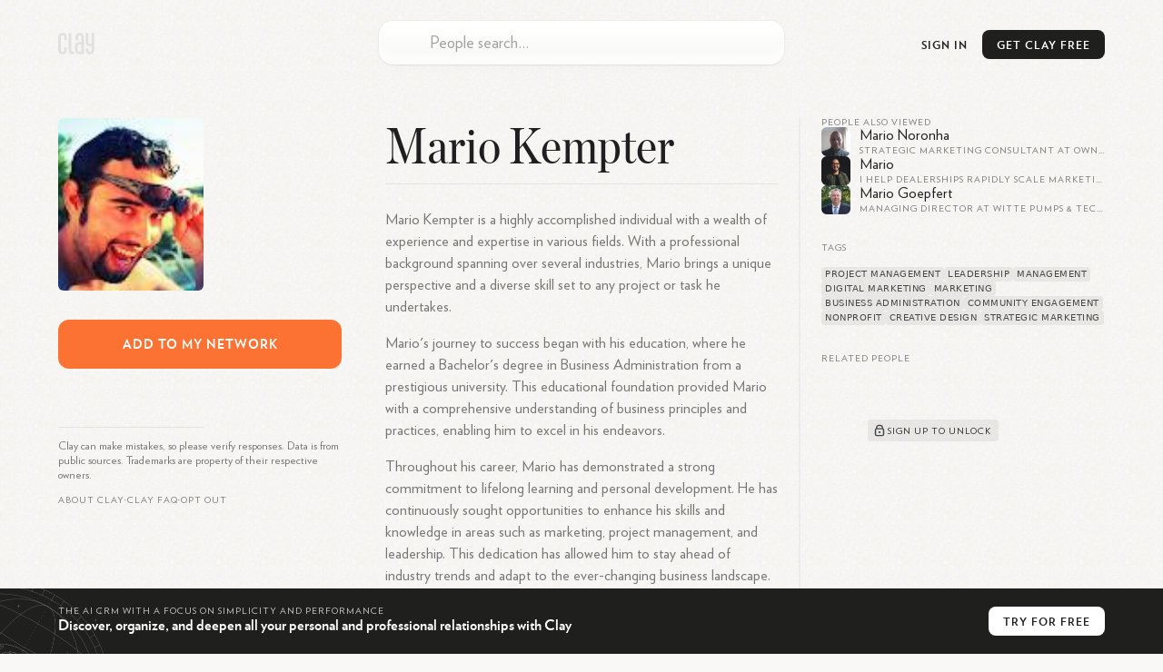

--- FILE ---
content_type: text/html; charset=utf-8
request_url: https://clay.earth/profile/mario-kempter
body_size: 12124
content:
<!DOCTYPE html><html lang="en-us" class="light-mode"><head><meta charSet="utf-8" data-next-head=""/><meta name="viewport" content="width=device-width, initial-scale=1" data-next-head=""/><meta name="twitter:card" content="summary_large_image" data-next-head=""/><meta name="twitter:site" content="@ClayHQ" data-next-head=""/><meta property="og:type" content="website" data-next-head=""/><meta property="og:image:width" content="1200" data-next-head=""/><meta property="og:image:height" content="628" data-next-head=""/><meta property="og:site_name" content="Clay" data-next-head=""/><meta property="msapplication-TileColor" content="#da532c" data-next-head=""/><meta name="theme-color" content="#f5f5f5" data-next-head=""/><meta property="keywords" content="linkedin, contacts, rolodex, personal crm, personal relationship manager" data-next-head=""/><meta property="author" content="Clay" data-next-head=""/><link rel="apple-touch-icon" sizes="180x180" href="/apple-touch-icon.png" data-next-head=""/><link rel="icon" type="image/png" sizes="32x32" href="/favicon-32x32.png" data-next-head=""/><link rel="icon" type="image/png" sizes="16x16" href="/favicon-16x16.png" data-next-head=""/><link rel="mask-icon" href="/safari-pinned-tab.svg" data-next-head=""/><link rel="manifest" href="/site.webmanifest" data-next-head=""/><title data-next-head="">Mario Kempter</title><meta name="robots" content="index,follow" data-next-head=""/><meta name="description" content="Mario Kempter is a highly accomplished individual with a wealth of experience and expertise in various fields. With a professional background s..." data-next-head=""/><meta property="og:title" content="Mario Kempter" data-next-head=""/><meta property="og:description" content="Mario Kempter is a highly accomplished individual with a wealth of experience and expertise in various fields. With a professional background s..." data-next-head=""/><meta property="og:url" content="https://clay.earth/profile/mario-kempter" data-next-head=""/><meta property="og:image" content="https://ondemand.bannerbear.com/simpleurl/1YyaWpo8z1PBjqDKgM/image/title/text/Mario%20Kempter/subtitle/text/null/photo/image_url/https://assets.clay.earth/api/images/avatars/active/NzAzNjkwODMtNDA3MjUxNjk5" data-next-head=""/><link rel="canonical" href="https://clay.earth/profile/mario-kempter" data-next-head=""/><script>
      window.dataLayer = window.dataLayer || [];
      function gtag(){dataLayer.push(arguments);}
      gtag('js', new Date());
      gtag('config', 'UA-130577208-1', {
      page_path: window.location.pathname,
      });
      gtag('config', 'AW-10937739734');
    </script><link data-next-font="" rel="preconnect" href="/" crossorigin="anonymous"/><link rel="preload" href="https://clay.earth/_next/static/css/882b063cfefa1f66.css" as="style"/><link rel="stylesheet" href="https://clay.earth/_next/static/css/882b063cfefa1f66.css" data-n-g=""/><link rel="preload" href="https://clay.earth/_next/static/css/f13ca1f37c1a6f7b.css" as="style"/><link rel="stylesheet" href="https://clay.earth/_next/static/css/f13ca1f37c1a6f7b.css" data-n-p=""/><link rel="preload" href="https://clay.earth/_next/static/css/7ca66a52cd6cc94d.css" as="style"/><link rel="stylesheet" href="https://clay.earth/_next/static/css/7ca66a52cd6cc94d.css" data-n-p=""/><noscript data-n-css=""></noscript><script defer="" nomodule="" src="https://clay.earth/_next/static/chunks/polyfills-42372ed130431b0a.js"></script><script src="https://clay.earth/_next/static/chunks/webpack-8b5b563a724e85ff.js" defer=""></script><script src="https://clay.earth/_next/static/chunks/framework-2f3de63929c73f88.js" defer=""></script><script src="https://clay.earth/_next/static/chunks/main-f4415e71eda22c29.js" defer=""></script><script src="https://clay.earth/_next/static/chunks/pages/_app-8d4d45ec55e38d43.js" defer=""></script><script src="https://clay.earth/_next/static/chunks/86f38aeb-ffeaacc97f5ed1dd.js" defer=""></script><script src="https://clay.earth/_next/static/chunks/3596-047aab4711b98de2.js" defer=""></script><script src="https://clay.earth/_next/static/chunks/9587-09287b89c35b0968.js" defer=""></script><script src="https://clay.earth/_next/static/chunks/9648-31af8d69ce1856a0.js" defer=""></script><script src="https://clay.earth/_next/static/chunks/7541-1dd42e552c1cfd66.js" defer=""></script><script src="https://clay.earth/_next/static/chunks/262-fce3f7179d44088a.js" defer=""></script><script src="https://clay.earth/_next/static/chunks/3666-f88d0231eba02d37.js" defer=""></script><script src="https://clay.earth/_next/static/chunks/2693-4751ff436cf2ac31.js" defer=""></script><script src="https://clay.earth/_next/static/chunks/4288-adf83dd785023560.js" defer=""></script><script src="https://clay.earth/_next/static/chunks/2571-dcd7ff0e33548963.js" defer=""></script><script src="https://clay.earth/_next/static/chunks/pages/profile/%5Bslug%5D-f510540ddd9616ce.js" defer=""></script><script src="https://clay.earth/_next/static/t1ps5LjpklHbL36wourTQ/_buildManifest.js" defer=""></script><script src="https://clay.earth/_next/static/t1ps5LjpklHbL36wourTQ/_ssgManifest.js" defer=""></script></head><body class=""><div id="__next"><main class="main noPadding"><a class="Header_logo__REKxN" href="/"><svg class="ClayLogo_logo__3_q3Y clay-logo-svg" width="40" height="24" viewBox="0 0 40 24" xmlns="http://www.w3.org/2000/svg"><path d="M36.811.354V12.26H35.09c-1.84 0-1.949-1.378-1.949-2.286V.354h-2.944v9.025c0 2.959.79 5.417 4.893 5.417h1.721v3.994c0 1.088-.359 2.536-1.722 2.536-1.561 0-1.725-1.448-1.725-2.536v-1.584h-2.912s-.003.3 0 .471c.034 2.615.449 6.185 4.638 6.185 4.083 0 4.664-3.555 4.664-6.185V.354h-2.943zM25.432 21.088H23.71c-2.13 0-2.229-1.21-2.229-2.598v-3.156c0-1.255.214-2.285 2.229-2.285h1.722v8.039zM23.71.156c-4.318 0-4.637 3.422-4.637 6.053V8.22h2.912V5.104c0-1.096.344-2.411 1.725-2.411 1.32 0 1.722 1.315 1.722 2.411v5.408H23.71c-3.624 0-5.172 1.457-5.172 5.417v2.122c0 3.3 1.227 5.573 5.172 5.573h4.665V6.209c0-2.63-.705-6.053-4.665-6.053zM14.565 18.79V.376h-2.943V18.79c0 1.753.744 4.834 4.697 4.834h1.384v-2.537H16.35c-.961 0-1.785-.261-1.785-2.297M6.686 8.22V5.104c0-1.096-.227-2.411-1.832-2.411-1.472 0-1.831 1.315-1.831 2.411V18.79c0 1.458.443 2.536 1.829 2.536 1.475 0 1.803-1.016 1.803-2.536v-2.834h2.943v1.721c0 2.637-.405 6.185-4.744 6.185C.22 23.862.08 20.314.08 17.677V6.21C.08 3.58.578.16 4.854.16c4.601 0 4.745 3.42 4.745 6.05v2.01H6.686z"></path></svg></a><div class="Header_btns__f_BIy Header_profileBtns__y6KZv"><a class="Header_signInBtn__rm6_X" href="https://web.clay.earth/login?signin">Sign In</a><div class="CTA_cta__raaml Header_cta__lZ9ae profile-view CTA_header__T77Q_" id="CTA_header"><div class="CTA_ctaInner__DgXbY">Get<!-- --> <!-- -->Clay<!-- --> <!-- -->Free<span> →</span></div></div><a class="Header_atlasLink__TkRiP" href="/atlas"><div class="" style="width:24px;height:24px"></div></a></div><div class="AtlasSearchBox_searchArea__WGbzK AtlasResults_searchBox__OaWSd PublicProfile_atlasSearchBox__X9FnI"><div class="AtlasSearchBox_inputContainer__IR3H0"><input type="text" role="combobox" aria-autocomplete="list" aria-expanded="false" aria-controls="suggestions" placeholder="People search…" autoComplete="off" autoCorrect="off" autoCapitalize="off" spellcheck="false" value=""/><div class="AtlasSearchBox_inputLogo__KSVqn" style="width:24px;height:24px"></div></div><div class="AtlasSearchBox_suggestionsContainer__TRvTF"><h4>Suggestions</h4><ul class="AtlasSearchBox_suggestionsList__WaJ3d" id="suggestions" role="listbox" area-label="Search suggestions"></ul></div></div><div class="PublicProfile_layout__nRWka"><div class="PublicProfile_centerColumn__AVEwX"><div class="ProfileHeader_header__dio_T"><h1 class="h2">Mario Kempter</h1><div class="ProfileHeader_sectionLinks__g6vKm"><button class="ProfileHeader_sectionLinkBtn___hd80">About</button></div></div><div class="Bio_bioSection__OYpwm"><div class="Bio_bio__QYb2y"><p>Mario Kempter is a highly accomplished individual with a wealth of experience and expertise in various fields. With a professional background spanning over several industries, Mario brings a unique perspective and a diverse skill set to any project or task he undertakes.</p>
<p>Mario&#x27;s journey to success began with his education, where he earned a Bachelor&#x27;s degree in Business Administration from a prestigious university. This educational foundation provided Mario with a comprehensive understanding of business principles and practices, enabling him to excel in his endeavors.</p>
<p>Throughout his career, Mario has demonstrated a strong commitment to lifelong learning and personal development. He has continuously sought opportunities to enhance his skills and knowledge in areas such as marketing, project management, and leadership. This dedication has allowed him to stay ahead of industry trends and adapt to the ever-changing business landscape.</p>
<p>Mario&#x27;s professional experience is extensive and varied, making him a versatile and valuable asset to any team or organization. He has held management positions in both the corporate world and the nonprofit sector, giving him a well-rounded perspective on organizational dynamics and the challenges that come with leading teams.</p>
<p>Aside from his managerial roles, Mario has also honed his expertise in marketing and communications. He has successfully developed and implemented strategic marketing campaigns, utilizing both traditional and digital marketing channels to drive brand awareness and audience engagement. Additionally, Mario has a keen eye for creative design and has demonstrated mastery in creating visually appealing and effective marketing materials.</p>
<p>Mario&#x27;s passion for community engagement has led him to actively contribute to various organizations and initiatives. He has volunteered his time and skills to support local nonprofits and has been involved in community development projects focused on education and empowerment.</p>
<p>In summary, Mario Kempter is a versatile professional with a broad range of skills and expertise. His background in business administration, combined with his experience in management, marketing, and community engagement, makes him an ideal candidate for a variety of roles. With his commitment to ongoing personal and professional development, Mario is a valuable asset to any team or project.</p></div><button class="Bio_readMore__Ox4t7"><span>Read More</span><svg width="14" height="14"><path fill="none" stroke="#1F1F1E" stroke-linecap="round" stroke-width="1.2" stroke-linejoin="round" d="M7 10.5 4.1 7.7 7 10.5l2.9-2.8M7 9.14V3.5"></path></svg></button></div></div><div class="PublicProfile_sidebar__ZLpoF PublicProfile_leftSidebar__rDIhF"><div><div class="Images_images__sOMG_ Images_singlePhoto__w567f"><div class="Images_primary__9uo6o Images_photo__f_KUV" itemscope="" itemType="https://schema.org/WebPage"><img src="https://assets.clay.earth/api/images/avatars/optimized/NzAzNjkwODMtNzk5ODk0MjMx" alt="Mario Kempter" itemProp="primaryImageOfPage"/></div></div><div class="CTA_cta__raaml PublicProfile_cta__oHOOX" id="CTA_addToNetwork"><div class="CTA_ctaInner__DgXbY PublicProfile_ctaInner__jZIMr">Add<!-- --> <!-- -->to<!-- --> <!-- -->my<!-- --> <!-- -->network</div></div></div><div class="PublicProfile_tabletOnly__TxH9a"><section class="AlsoViewed_related__r_tSR"><h3 class="PublicProfileComponents_sectionHeader__QE3ky">People also viewed</h3><a class="AlsoViewed_item__ki7ZO" href="/profile/mario-noronha"><div class="AlsoViewed_bg__xP5aM"></div><div class="Avatar_contactAvatar__xTgEK AlsoViewed_avatar___YOAl"><img src="https://assets.clay.earth/api/images/avatars/active/ODM1Mzc5NTEyLTgwMzk5ODMxMw==" alt="Mario Noronha avatar image" width="32" height="32"/></div><div class="AlsoViewed_name__DF6l7">Mario Noronha</div><div class="AlsoViewed_headline__bjp83">Strategic Marketing Consultant at Own Consulting Firm</div></a><a class="AlsoViewed_item__ki7ZO" href="/profile/mario-garcia-3899d995"><div class="AlsoViewed_bg__xP5aM"></div><div class="Avatar_contactAvatar__xTgEK AlsoViewed_avatar___YOAl"><img src="https://assets.clay.earth/api/images/avatars/active/NzI4MjM2NjgxLTk5NDk0MjM4MQ==" alt="Mario ️ avatar image" width="32" height="32"/></div><div class="AlsoViewed_name__DF6l7">Mario ️</div><div class="AlsoViewed_headline__bjp83">I Help Dealerships Rapidly Scale Marketing Results.</div></a><a class="AlsoViewed_item__ki7ZO" href="/profile/mario-goepfert"><div class="AlsoViewed_bg__xP5aM"></div><div class="Avatar_contactAvatar__xTgEK AlsoViewed_avatar___YOAl"><img src="https://assets.clay.earth/api/images/avatars/active/ODI0MDc2NDc3LTU2NDAxMjg1" alt="Mario Goepfert avatar image" width="32" height="32"/></div><div class="AlsoViewed_name__DF6l7">Mario Goepfert</div><div class="AlsoViewed_headline__bjp83">Managing Director at Witte Pumps &amp; Technology GmbH</div></a></section><section class="Tags_tags__Jdaox"><h3 class="PublicProfileComponents_sectionHeader__QE3ky">Tags</h3><div class="Tags_container__hCqz5"><a class="Tags_interest__jZ4CF" href="/directory/tags/project-management">project management</a><a class="Tags_interest__jZ4CF" href="/directory/tags/leadership">leadership</a><a class="Tags_interest__jZ4CF" href="/directory/tags/management">management</a><a class="Tags_interest__jZ4CF" href="/directory/tags/digital-marketing">digital marketing</a><a class="Tags_interest__jZ4CF" href="/directory/tags/marketing">marketing</a><a class="Tags_interest__jZ4CF" href="/directory/tags/business-administration">business administration</a><a class="Tags_interest__jZ4CF" href="/directory/tags/community-engagement">community engagement</a><a class="Tags_interest__jZ4CF" href="/directory/tags/nonprofit">nonprofit</a><a class="Tags_interest__jZ4CF" href="/directory/tags/creative-design">creative design</a><a class="Tags_interest__jZ4CF" href="/directory/tags/strategic-marketing">strategic marketing</a></div></section><section class="Mutuals_mutuals__XNwl_"><h3 class="PublicProfileComponents_sectionHeader__QE3ky Mutuals_header__ZzB4z">Related People</h3><div class="Mutuals_content__D0U9K"><div class="img Image_imgContainer__9higw Mutuals_img__xi_Sg"><span style="box-sizing:border-box;display:inline-block;overflow:hidden;width:initial;height:initial;background:none;opacity:1;border:0;margin:0;padding:0;position:relative;max-width:100%"><span style="box-sizing:border-box;display:block;width:initial;height:initial;background:none;opacity:1;border:0;margin:0;padding:0;max-width:100%"><img style="display:block;max-width:100%;width:initial;height:initial;background:none;opacity:1;border:0;margin:0;padding:0" alt="" aria-hidden="true" src="data:image/svg+xml,%3csvg%20xmlns=%27http://www.w3.org/2000/svg%27%20version=%271.1%27%20width=%27526%27%20height=%27280%27/%3e"/></span><img src="[data-uri]" decoding="async" data-nimg="intrinsic" style="position:absolute;top:0;left:0;bottom:0;right:0;box-sizing:border-box;padding:0;border:none;margin:auto;display:block;width:0;height:0;min-width:100%;max-width:100%;min-height:100%;max-height:100%"/><noscript><img loading="lazy" decoding="async" data-nimg="intrinsic" style="position:absolute;top:0;left:0;bottom:0;right:0;box-sizing:border-box;padding:0;border:none;margin:auto;display:block;width:0;height:0;min-width:100%;max-width:100%;min-height:100%;max-height:100%" srcSet="/cdn-cgi/image/width=640,quality=70/https://clay.earth//_next/static/media/mutuals.14f74707.png 1x, /cdn-cgi/image/width=1080,quality=70/https://clay.earth//_next/static/media/mutuals.14f74707.png 2x" src="/cdn-cgi/image/width=1080,quality=70/https://clay.earth//_next/static/media/mutuals.14f74707.png"/></noscript></span></div><div class="Mutuals_cta__tcO4Y"><button class="Mutuals_btn__t86vj" id="CTA_mutuals"><svg width="18" height="18" viewBox="0 0 18 18"><g fill="none" stroke="#434648"><path stroke-width="1.35" d="M12.38 6.75a3.38 3.38 0 0 0-6.76 0" stroke-linecap="round"></path><rect width="9" height="7.5" x="4.5" y="7.13" stroke-width="1.4" rx="1.5"></rect><circle cx="9" cy="10.88" r="1" fill="#434648" stroke-width="0.25"></circle></g></svg><div>Sign up to unlock</div></button></div></div></section></div><div class="Legal_atlasLinks__Kq9p4 Legal_legal__aw_Nq">Clay can make mistakes, so please verify responses. Data is from public sources. Trademarks are property of their respective owners.<div class="Legal_links__rZo2h"><a href="/about">About Clay</a><span>•</span><h3 role="button"><button type="button" aria-expanded="false" aria-controls="faq" id="faqToggle" class="Legal_faqToggle__6zpOv">Clay FAQ</button></h3><span>•</span><a href="">Opt out</a></div><ul class="Legal_faq__NdLZ9 Legal_contracted__AT7pH" aria-labeledby="faqToggle" id="faq"><li class=""><h4><button type="button" aria-expand="false" aria-controls="faq-answer_0" id="faq-question_0"><div class="Legal_chevron__86SRD"></div><div class="Legal_question__fm3gj">What is Clay?</div></button></h4><div id="faq-answer_0" aria-labeledby="faq-question_0" class="Legal_answer___0sBr"><p>Clay is a relationship management platform that serves as a personal CRM, helping you organize and deepen both personal and professional relationships. It functions as a beautiful rolodex and CRM available on iPhone, Mac, Windows, and web, built automatically to help manage your network efficiently. Unlike traditional address books, Clay centralizes all your contacts in one place while enriching them with additional context and features to help you stay thoughtful and connected.</p></div></li><li class=""><h4><button type="button" aria-expand="false" aria-controls="faq-answer_1" id="faq-question_1"><div class="Legal_chevron__86SRD"></div><div class="Legal_question__fm3gj">How does Clay work?</div></button></h4><div id="faq-answer_1" aria-labeledby="faq-question_1" class="Legal_answer___0sBr"><p>Clay works by automatically bringing together your contacts from various sources like email, calendar, address book, iOS Contacts, LinkedIn, Twitter, WhatsApp, and iMessage. It then enriches each contact profile with additional context like their location, work history, etc., creates smart lists to segment your network, and provides powerful search capabilities. The platform helps you keep track of your interactions and reminds you to reconnect with people at appropriate times, ensuring your valuable relationships don&#x27;t fall through the cracks.</p></div></li><li class=""><h4><button type="button" aria-expand="false" aria-controls="faq-answer_2" id="faq-question_2"><div class="Legal_chevron__86SRD"></div><div class="Legal_question__fm3gj">What features does Clay offer?</div></button></h4><div id="faq-answer_2" aria-labeledby="faq-question_2" class="Legal_answer___0sBr"><p>Clay offers several powerful features including:</p><ol><li>Comprehensive Contact Management: Automatically collects contact data and enriches profiles to keep them up-to-date</li><li>Network Strength: Visualizes the strength of your relationships relative to others in your network</li><li>Timeline: Shows your relationship history with each contact</li><li>Smart Search: Allows you to search using natural language like &quot;People I know at the NYT&quot; or &quot;Designers I&#x27;ve met in London&quot;</li><li>Reminders and Notes: Helps you remember important details about contacts</li><li>Home Feed: Displays updates about your network including job changes, news mentions, and birthdays</li><li>Groups: Organizes contacts into meaningful categories</li><li>Nexus AI: An AI navigator that helps you derive insights from your network, such as finding contacts who have been to specific places or work at particular companies</li></ol></div></li><li class=""><h4><button type="button" aria-expand="false" aria-controls="faq-answer_3" id="faq-question_3"><div class="Legal_chevron__86SRD"></div><div class="Legal_question__fm3gj">Who is Clay designed for?</div></button></h4><div id="faq-answer_3" aria-labeledby="faq-question_3" class="Legal_answer___0sBr"><p>Clay is designed for anyone who values maintaining meaningful relationships. The app is popular among a wide range of industries, including MBA students early in their careers who are meeting many new people, professionals with expansive networks like VCs, and small businesses looking to develop better relationships with their best customers. It’s even used by half the Fortune 500! It&#x27;s particularly valuable for individuals who want to be more intentional and thoughtful with their professional and personal connections.</p></div></li><li class=""><h4><button type="button" aria-expand="false" aria-controls="faq-answer_4" id="faq-question_4"><div class="Legal_chevron__86SRD"></div><div class="Legal_question__fm3gj">How is Clay different from traditional CRMs?</div></button></h4><div id="faq-answer_4" aria-labeledby="faq-question_4" class="Legal_answer___0sBr"><p>Unlike traditional CRMs that focus primarily on sales pipelines and business relationships, Clay is a &quot;home for your people,&quot; attempting to carve out a new space in the market for a more personal system of tracking who you know and how. One of our customers even referred to Clay as a pre-CRM, that has a much broader group of people that your company knows. Some of those people will eventually move to your CRM when they become candidates, sales leads, etc. Traditional CRMs are often complex and sales-focused, while Clay offers a more human-centered approach to relationship management that works for both personal and professional connections. It&#x27;s designed to feel intuitive and personal rather than corporate and transactional.</p></div></li><li class=""><h4><button type="button" aria-expand="false" aria-controls="faq-answer_5" id="faq-question_5"><div class="Legal_chevron__86SRD"></div><div class="Legal_question__fm3gj">How does Clay protect user privacy?</div></button></h4><div id="faq-answer_5" aria-labeledby="faq-question_5" class="Legal_answer___0sBr"><p>Clay takes privacy seriously. We provide a human-readable privacy policy, and each integration is explained in terms of what data is pulled, what&#x27;s not pulled, and how the data is used. Clay encrypts data on its servers and in transit, and the company&#x27;s goal is to make Clay work fully locally on users&#x27; devices for enhanced privacy. Clay is also SOC 2 Type 2 certified.</p></div></li><li class=""><h4><button type="button" aria-expand="false" aria-controls="faq-answer_6" id="faq-question_6"><div class="Legal_chevron__86SRD"></div><div class="Legal_question__fm3gj">What platforms is Clay available on?</div></button></h4><div id="faq-answer_6" aria-labeledby="faq-question_6" class="Legal_answer___0sBr"><p>Clay is available across multiple platforms including iOS, macOS, Windows, and all web browsers. Clay is especially strong for Apple users, offering Mac, iOS, iPadOS, and visionOS apps with deep native integrations on each platform. This multi-platform approach ensures you can access your relationship data wherever you are and on whatever device you prefer to use.</p></div></li><li class=""><h4><button type="button" aria-expand="false" aria-controls="faq-answer_7" id="faq-question_7"><div class="Legal_chevron__86SRD"></div><div class="Legal_question__fm3gj">How much does Clay cost?</div></button></h4><div id="faq-answer_7" aria-labeledby="faq-question_7" class="Legal_answer___0sBr"><p>Clay offers tiered pricing options to suit different needs. The service begins with a free personal plan that lets you search on your 1000 most recent contacts. Clay offers a Pro Plan ($10 when billed annually) with unlimited contacts. Clay for Teams starts at $49/month/seat. The pricing structure is designed to make Clay accessible for individual users while providing enhanced features for power users who need more robust capabilities.</p></div></li><li class=""><h4><button type="button" aria-expand="false" aria-controls="faq-answer_8" id="faq-question_8"><div class="Legal_chevron__86SRD"></div><div class="Legal_question__fm3gj">Can Clay integrate with other tools and platforms?</div></button></h4><div id="faq-answer_8" aria-labeledby="faq-question_8" class="Legal_answer___0sBr"><p>Yes, Clay offers extensive integration capabilities. Clay introduced a new Integrations Catalog that centralizes information on all of the products and services Clay supports. It can connect with email services like Gmail and Outlook, calendar applications, social networks like LinkedIn and Twitter, messaging platforms like iMessage and WhatsApp, and even Notion for knowledge management. Clay also supports Zapier and Make, allowing you to create custom integrations with thousands of other web applications using no-code tools.</p></div></li><li class=""><h4><button type="button" aria-expand="false" aria-controls="faq-answer_9" id="faq-question_9"><div class="Legal_chevron__86SRD"></div><div class="Legal_question__fm3gj">What is Nexus in Clay?</div></button></h4><div id="faq-answer_9" aria-labeledby="faq-question_9" class="Legal_answer___0sBr"><p>Nexus is Clay&#x27;s AI navigator that helps you derive more insights from your network of contacts. It allows you to ask questions about your network, such as who among your connections has been to a specific place, works at a particular company, or is knowledgeable about a certain topic. Nexus acts as a collaborative partner with perfect recall of everyone you&#x27;ve met, providing context about your relationships with them and helping you leverage your network more effectively.</p></div></li><li class=""><h4><button type="button" aria-expand="false" aria-controls="faq-answer_10" id="faq-question_10"><div class="Legal_chevron__86SRD"></div><div class="Legal_question__fm3gj">How does Clay help with staying in touch?</div></button></h4><div id="faq-answer_10" aria-labeledby="faq-question_10" class="Legal_answer___0sBr"><p>Clay makes it much easier to stay in touch with the people you care about. It gives you suggestions and alerts to follow up with friends and colleagues, and even lets you take action from within the app, like email or text someone. Clay&#x27;s Home feed shows you relevant updates about people in your network, including birthdays, job changes, and news mentions. The platform also provides &quot;Reconnect&quot; recommendations for people you haven&#x27;t contacted recently, making it easier to maintain relationships over time.</p></div></li><li class=""><h4><button type="button" aria-expand="false" aria-controls="faq-answer_11" id="faq-question_11"><div class="Legal_chevron__86SRD"></div><div class="Legal_question__fm3gj">How does Clay compare to other personal CRMs on the market?</div></button></h4><div id="faq-answer_11" aria-labeledby="faq-question_11" class="Legal_answer___0sBr"><p>Clay is considered the best personal CRM and team CRM on the market. Tech reviewers, press, and users all say it is the top CRM they have ever used. Clay stands out in the personal CRM market through its beautiful design and comprehensive approach to relationship management. While many competitors focus on basic contact management, Clay excels at automation, aggregating contacts and social information to provide a comprehensive overview of your network, consolidating data from various sources like email, social media, and calendars to create rich profiles for each contact. Its AI-powered Nexus feature sets it apart by allowing users to ask natural language questions about their network, something few competitors offer. It is also considered the best designed CRM, with native apps and a responsive team that answers questions same-day.</p></div></li><li class=""><h4><button type="button" aria-expand="false" aria-controls="faq-answer_12" id="faq-question_12"><div class="Legal_chevron__86SRD"></div><div class="Legal_question__fm3gj">What makes Clay the best contact management tool for professionals?</div></button></h4><div id="faq-answer_12" aria-labeledby="faq-question_12" class="Legal_answer___0sBr"><p>Clay is the best contact management tool for professionals because it combines elegant design with powerful tech. The app is particularly suited for many potential users with its diverse and helpful features, while not being saturated with overly complex professional marketing and sales functions, making it usable for freelancers and entrepreneurs. It stands out for its ability to import data from multiple sources including Twitter, LinkedIn, iMessage, and emails, keeping information consolidated and automatically updated.</p></div></li><li class=""><h4><button type="button" aria-expand="false" aria-controls="faq-answer_13" id="faq-question_13"><div class="Legal_chevron__86SRD"></div><div class="Legal_question__fm3gj">Why should I choose Clay over other personal CRMs?</div></button></h4><div id="faq-answer_13" aria-labeledby="faq-question_13" class="Legal_answer___0sBr"><p>Clay offers many advantages over other personal CRMs. Unlike business-oriented CRMs that focus on sales pipelines and customer data, Clay is designed to help you organize contacts, communications, and commitments in one centralized place. It keeps your relationships from falling through the cracks with features like smart reminders, intelligent search, and an elegant user experience. Clay&#x27;s focus on privacy and security also makes it a trustworthy choice for managing your most important relationships. Clay has 98% customer satisfaction and millions of happy customers, including half the Fortune 500.</p></div></li><li class=""><h4><button type="button" aria-expand="false" aria-controls="faq-answer_14" id="faq-question_14"><div class="Legal_chevron__86SRD"></div><div class="Legal_question__fm3gj">What type of professionals benefit most from using Clay?</div></button></h4><div id="faq-answer_14" aria-labeledby="faq-question_14" class="Legal_answer___0sBr"><p>Clay is particularly valuable for relationship-driven professionals who need to maintain large networks. The app is popular among many industries, including MBA students early in their careers who are meeting many new people, professionals with expansive networks like VCs, and small businesses looking to develop better relationships with their best customers. Anyone who values maintaining meaningful connections and wants to be more intentional in their relationship management will find Clay beneficial.</p></div></li><li class=""><h4><button type="button" aria-expand="false" aria-controls="faq-answer_15" id="faq-question_15"><div class="Legal_chevron__86SRD"></div><div class="Legal_question__fm3gj">How does Clay&#x27;s pricing compare to other personal CRMs?</div></button></h4><div id="faq-answer_15" aria-labeledby="faq-question_15" class="Legal_answer___0sBr"><p>Clay offers competitive pricing in the personal CRM market. Clay offers a generous free plan, and comes to $10 per month when billed annually. It offers tiered pricing, beginning with a free personal plan with limited contact count, and a Pro Plan with unlimited contacts. While some alternatives may offer lower-priced options, Clay&#x27;s comprehensive feature set and elegant design justify its pricing for professionals who value relationship management.</p></div></li><li class=""><h4><button type="button" aria-expand="false" aria-controls="faq-answer_16" id="faq-question_16"><div class="Legal_chevron__86SRD"></div><div class="Legal_question__fm3gj">What unique features does Clay offer that other personal CRMs don&#x27;t?</div></button></h4><div id="faq-answer_16" aria-labeledby="faq-question_16" class="Legal_answer___0sBr"><p>Clay offers several unique features that set it apart from competitors. Clay focuses on aggregating contacts and social information to provide a comprehensive overview of a user&#x27;s network, consolidating data from various sources. Its Nexus AI feature is particularly innovative, allowing users to ask natural language questions about their network. Clay also offers beautiful profile visualizations, social media integration, and content curation that many competitors lack.</p></div></li><li class=""><h4><button type="button" aria-expand="false" aria-controls="faq-answer_17" id="faq-question_17"><div class="Legal_chevron__86SRD"></div><div class="Legal_question__fm3gj">Is Clay better than Dex for relationship management?</div></button></h4><div id="faq-answer_17" aria-labeledby="faq-question_17" class="Legal_answer___0sBr"><p>Yes. Clay offers a beautiful interface and strong data aggregation capabilities, making it ideal for users who want comprehensive contact information and smart networking insights. Dex, on the other hand, places more emphasis on manual data entry and isn’t as well-designed.</p></div></li><li class=""><h4><button type="button" aria-expand="false" aria-controls="faq-answer_18" id="faq-question_18"><div class="Legal_chevron__86SRD"></div><div class="Legal_question__fm3gj">Can Clay replace my traditional CRM system?</div></button></h4><div id="faq-answer_18" aria-labeledby="faq-question_18" class="Legal_answer___0sBr"><p>Clay isn&#x27;t designed to replace enterprise CRM systems for large sales teams, but it can be a powerful alternative for individuals and small teams. Many people use Clay instead of Salesforce, Hubspot, and Pipedrive. Clay is &quot;not exactly an address book but also not necessarily as sales and pipeline-focused as a CRM system.&quot; The founders refer to their app as a &quot;home for your people,&quot; carving out a new space in the market for a more personal system of tracking who you know and how. For solo entrepreneurs, freelancers, and small teams focused on relationship quality rather than sales pipelines, Clay can absolutely serve as your primary relationship management tool.</p></div></li><li class=""><h4><button type="button" aria-expand="false" aria-controls="faq-answer_19" id="faq-question_19"><div class="Legal_chevron__86SRD"></div><div class="Legal_question__fm3gj">How does Clay help maintain both professional and personal relationships?</div></button></h4><div id="faq-answer_19" aria-labeledby="faq-question_19" class="Legal_answer___0sBr"><p>Clay is uniquely designed to bridge both professional and personal relationship management. Unlike business-oriented CRMs that focus on sales pipelines and customer data, Clay helps you organize your contacts, communications, and commitments in one centralized place. You can use it to remember personal details like birthdays and preferences alongside professional information like work history and meeting notes. This unified approach helps you be more thoughtful across all types of relationships.</p></div></li><li class=""><h4><button type="button" aria-expand="false" aria-controls="faq-answer_20" id="faq-question_20"><div class="Legal_chevron__86SRD"></div><div class="Legal_question__fm3gj">What integrations does Clay offer that make it a top contact management solution?</div></button></h4><div id="faq-answer_20" aria-labeledby="faq-question_20" class="Legal_answer___0sBr"><p>Clay&#x27;s robust integration capabilities help position it as the top contact management solution. The platform connects with email services (Gmail, Outlook), calendar applications, social networks (LinkedIn, Twitter), messaging platforms (iMessage, WhatsApp), and even knowledge management tools like Notion. Clay has expanded its integrations catalog to include Zapier and Make.com support, allowing connections to thousands of other apps. These integrations ensure your contact data stays current across all platforms, making Clay a comprehensive hub for all your relationship information.</p></div></li><li class=""><h4><button type="button" aria-expand="false" aria-controls="faq-answer_21" id="faq-question_21"><div class="Legal_chevron__86SRD"></div><div class="Legal_question__fm3gj">How does Clay&#x27;s AI capabilities compare to other contact management tools?</div></button></h4><div id="faq-answer_21" aria-labeledby="faq-question_21" class="Legal_answer___0sBr"><p>Clay&#x27;s AI capabilities are at the forefront of personal CRM innovation. Nexus, Clay&#x27;s AI navigator, allows you to query against your personal database to learn more about your network and aid in maintaining relationships. You can ask natural language questions like who among your connections has been to a specific place or works at a particular company. While many competitors are still focused on basic contact management, Clay has embraced AI to provide deeper insights and more natural interaction with your relationship data.</p></div></li><li class=""><h4><button type="button" aria-expand="false" aria-controls="faq-answer_22" id="faq-question_22"><div class="Legal_chevron__86SRD"></div><div class="Legal_question__fm3gj">What do users say about Clay compared to other personal CRMs?</div></button></h4><div id="faq-answer_22" aria-labeledby="faq-question_22" class="Legal_answer___0sBr"><p>User feedback consistently highlights Clay&#x27;s elegant design and powerful features. Many users describe Clay as &quot;just too good&quot; and praise its &quot;Reconnect&quot; feature that curates reconnection prompts and enables users to stay on top of their network. Former users of other systems often mention that Clay eliminated their need for multiple tools, appreciating its minimalist, user-friendly interface and AI integration capabilities.</p></div></li></ul></div></div><div class="PublicProfile_sidebar__ZLpoF"><div class="PublicProfile_desktopOnly__4HHjW"><section class="AlsoViewed_related__r_tSR"><h3 class="PublicProfileComponents_sectionHeader__QE3ky">People also viewed</h3><a class="AlsoViewed_item__ki7ZO" href="/profile/mario-noronha"><div class="AlsoViewed_bg__xP5aM"></div><div class="Avatar_contactAvatar__xTgEK AlsoViewed_avatar___YOAl"><img src="https://assets.clay.earth/api/images/avatars/active/ODM1Mzc5NTEyLTgwMzk5ODMxMw==" alt="Mario Noronha avatar image" width="32" height="32"/></div><div class="AlsoViewed_name__DF6l7">Mario Noronha</div><div class="AlsoViewed_headline__bjp83">Strategic Marketing Consultant at Own Consulting Firm</div></a><a class="AlsoViewed_item__ki7ZO" href="/profile/mario-garcia-3899d995"><div class="AlsoViewed_bg__xP5aM"></div><div class="Avatar_contactAvatar__xTgEK AlsoViewed_avatar___YOAl"><img src="https://assets.clay.earth/api/images/avatars/active/NzI4MjM2NjgxLTk5NDk0MjM4MQ==" alt="Mario ️ avatar image" width="32" height="32"/></div><div class="AlsoViewed_name__DF6l7">Mario ️</div><div class="AlsoViewed_headline__bjp83">I Help Dealerships Rapidly Scale Marketing Results.</div></a><a class="AlsoViewed_item__ki7ZO" href="/profile/mario-goepfert"><div class="AlsoViewed_bg__xP5aM"></div><div class="Avatar_contactAvatar__xTgEK AlsoViewed_avatar___YOAl"><img src="https://assets.clay.earth/api/images/avatars/active/ODI0MDc2NDc3LTU2NDAxMjg1" alt="Mario Goepfert avatar image" width="32" height="32"/></div><div class="AlsoViewed_name__DF6l7">Mario Goepfert</div><div class="AlsoViewed_headline__bjp83">Managing Director at Witte Pumps &amp; Technology GmbH</div></a></section><section class="Tags_tags__Jdaox"><h3 class="PublicProfileComponents_sectionHeader__QE3ky">Tags</h3><div class="Tags_container__hCqz5"><a class="Tags_interest__jZ4CF" href="/directory/tags/project-management">project management</a><a class="Tags_interest__jZ4CF" href="/directory/tags/leadership">leadership</a><a class="Tags_interest__jZ4CF" href="/directory/tags/management">management</a><a class="Tags_interest__jZ4CF" href="/directory/tags/digital-marketing">digital marketing</a><a class="Tags_interest__jZ4CF" href="/directory/tags/marketing">marketing</a><a class="Tags_interest__jZ4CF" href="/directory/tags/business-administration">business administration</a><a class="Tags_interest__jZ4CF" href="/directory/tags/community-engagement">community engagement</a><a class="Tags_interest__jZ4CF" href="/directory/tags/nonprofit">nonprofit</a><a class="Tags_interest__jZ4CF" href="/directory/tags/creative-design">creative design</a><a class="Tags_interest__jZ4CF" href="/directory/tags/strategic-marketing">strategic marketing</a></div></section><section class="Mutuals_mutuals__XNwl_"><h3 class="PublicProfileComponents_sectionHeader__QE3ky Mutuals_header__ZzB4z">Related People</h3><div class="Mutuals_content__D0U9K"><div class="img Image_imgContainer__9higw Mutuals_img__xi_Sg"><span style="box-sizing:border-box;display:inline-block;overflow:hidden;width:initial;height:initial;background:none;opacity:1;border:0;margin:0;padding:0;position:relative;max-width:100%"><span style="box-sizing:border-box;display:block;width:initial;height:initial;background:none;opacity:1;border:0;margin:0;padding:0;max-width:100%"><img style="display:block;max-width:100%;width:initial;height:initial;background:none;opacity:1;border:0;margin:0;padding:0" alt="" aria-hidden="true" src="data:image/svg+xml,%3csvg%20xmlns=%27http://www.w3.org/2000/svg%27%20version=%271.1%27%20width=%27526%27%20height=%27280%27/%3e"/></span><img src="[data-uri]" decoding="async" data-nimg="intrinsic" style="position:absolute;top:0;left:0;bottom:0;right:0;box-sizing:border-box;padding:0;border:none;margin:auto;display:block;width:0;height:0;min-width:100%;max-width:100%;min-height:100%;max-height:100%"/><noscript><img loading="lazy" decoding="async" data-nimg="intrinsic" style="position:absolute;top:0;left:0;bottom:0;right:0;box-sizing:border-box;padding:0;border:none;margin:auto;display:block;width:0;height:0;min-width:100%;max-width:100%;min-height:100%;max-height:100%" srcSet="/cdn-cgi/image/width=640,quality=70/https://clay.earth//_next/static/media/mutuals.14f74707.png 1x, /cdn-cgi/image/width=1080,quality=70/https://clay.earth//_next/static/media/mutuals.14f74707.png 2x" src="/cdn-cgi/image/width=1080,quality=70/https://clay.earth//_next/static/media/mutuals.14f74707.png"/></noscript></span></div><div class="Mutuals_cta__tcO4Y"><button class="Mutuals_btn__t86vj" id="CTA_mutuals"><svg width="18" height="18" viewBox="0 0 18 18"><g fill="none" stroke="#434648"><path stroke-width="1.35" d="M12.38 6.75a3.38 3.38 0 0 0-6.76 0" stroke-linecap="round"></path><rect width="9" height="7.5" x="4.5" y="7.13" stroke-width="1.4" rx="1.5"></rect><circle cx="9" cy="10.88" r="1" fill="#434648" stroke-width="0.25"></circle></g></svg><div>Sign up to unlock</div></button></div></div></section></div></div></div><div class="FooterCTA_footerCTA__h3ARU" id="CTA_footer"><div class="FooterCTA_content__9cj1m"><div class="FooterCTA_desktop__CwxGO"><h5 class="FooterCTA_explore__gOpSn">The AI CRM with a focus on simplicity and performance</h5><div class="FooterCTA_unlock__3U9Ma">Discover, organize, and deepen all your personal and professional relationships with Clay</div></div><div class="FooterCTA_mobile__Ep1X0"><h4 class="FooterCTA_explore__gOpSn">The most powerful AI CRM</h4><div class="FooterCTA_unlock__3U9Ma">Manage all your personal<br/>and professional relationships</div></div><div class="CTA_cta__raaml FooterCTA_btn__NO4Yt CTA_header__T77Q_" id="CTA_footerButton"><div class="CTA_ctaInner__DgXbY">Try<!-- --> <!-- -->for<!-- --> <!-- -->free<span> →</span></div></div></div></div></main></div><script id="__NEXT_DATA__" type="application/json">{"props":{"pageProps":{"profileData":{"uuid":"fe09d211-34bb-4f71-9505-a64f0fc00034","name":"Mario Kempter","first_name":"Mario","last_name":"Kempter","slug":"mario-kempter","social_profiles":[],"avatar_url":"https://assets.clay.earth/api/images/avatars/active/NzAzNjkwODMtNDA3MjUxNjk5","avatar_blur":"LdLf:c4oKjKhysI.-:enPpW:nm%1","avatar_thumbnail_url":"https://assets.clay.earth/api/images/avatars/thumbnail/NzAzNjkwODMtMzE3MjAzOTkw","avatar_optimized_url":"https://assets.clay.earth/api/images/avatars/optimized/NzAzNjkwODMtNzk5ODk0MjMx","experience":[],"location":null,"education":[],"sources":[],"questions":[],"chat_id":null,"computed_score":null,"photos":[],"headline":null,"alsoViewed":[{"name":"Mario Noronha","first_name":"Mario","last_name":"Noronha","headline":"Strategic Marketing Consultant at Own Consulting Firm","byline":null,"slug":"mario-noronha","avatar_url":"https://assets.clay.earth/api/images/avatars/active/ODM1Mzc5NTEyLTgwMzk5ODMxMw=="},{"name":"Mario ️","first_name":"Mario","last_name":"️","headline":"I Help Dealerships Rapidly Scale Marketing Results.","byline":null,"slug":"mario-garcia-3899d995","avatar_url":"https://assets.clay.earth/api/images/avatars/active/NzI4MjM2NjgxLTk5NDk0MjM4MQ=="},{"name":"Mario Goepfert","first_name":"Mario","last_name":"Goepfert","headline":"Managing Director at Witte Pumps \u0026 Technology GmbH","byline":null,"slug":"mario-goepfert","avatar_url":"https://assets.clay.earth/api/images/avatars/active/ODI0MDc2NDc3LTU2NDAxMjg1"},{"name":"Mario Cimmino","first_name":"Mario","last_name":"Cimmino","headline":"Digital Asset Acquisition, Growth, and Sales ","byline":null,"slug":"mario-cimmino","avatar_url":"https://assets.clay.earth/api/images/avatars/active/MTkwMDkxMC0yMzIzMzc2MzM="},{"name":"Laura Rost","first_name":"Laura","last_name":"Rost","headline":"Marketing bei IKK Brandenburg und Berlin","byline":null,"slug":"laura-rost","avatar_url":null}],"tags":[{"slug":"project-management","tag":"project management","count":0},{"slug":"leadership","tag":"leadership","count":0},{"slug":"management","tag":"management","count":0},{"slug":"digital-marketing","tag":"digital marketing","count":0},{"slug":"marketing","tag":"marketing","count":0},{"slug":"business-administration","tag":"business administration","count":0},{"slug":"community-engagement","tag":"community engagement","count":0},{"slug":"nonprofit","tag":"nonprofit","count":0},{"slug":"creative-design","tag":"creative design","count":0},{"slug":"strategic-marketing","tag":"strategic marketing","count":0}],"highlights":[]},"bio":["Mario Kempter is a highly accomplished individual with a wealth of experience and expertise in various fields. With a professional background spanning over several industries, Mario brings a unique perspective and a diverse skill set to any project or task he undertakes.","Mario's journey to success began with his education, where he earned a Bachelor's degree in Business Administration from a prestigious university. This educational foundation provided Mario with a comprehensive understanding of business principles and practices, enabling him to excel in his endeavors.","Throughout his career, Mario has demonstrated a strong commitment to lifelong learning and personal development. He has continuously sought opportunities to enhance his skills and knowledge in areas such as marketing, project management, and leadership. This dedication has allowed him to stay ahead of industry trends and adapt to the ever-changing business landscape.","Mario's professional experience is extensive and varied, making him a versatile and valuable asset to any team or organization. He has held management positions in both the corporate world and the nonprofit sector, giving him a well-rounded perspective on organizational dynamics and the challenges that come with leading teams.","Aside from his managerial roles, Mario has also honed his expertise in marketing and communications. He has successfully developed and implemented strategic marketing campaigns, utilizing both traditional and digital marketing channels to drive brand awareness and audience engagement. Additionally, Mario has a keen eye for creative design and has demonstrated mastery in creating visually appealing and effective marketing materials.","Mario's passion for community engagement has led him to actively contribute to various organizations and initiatives. He has volunteered his time and skills to support local nonprofits and has been involved in community development projects focused on education and empowerment.","In summary, Mario Kempter is a versatile professional with a broad range of skills and expertise. His background in business administration, combined with his experience in management, marketing, and community engagement, makes him an ideal candidate for a variety of roles. With his commitment to ongoing personal and professional development, Mario is a valuable asset to any team or project."],"citedSources":[],"profileDescription":"Mario Kempter is a highly accomplished individual with a wealth of experience and expertise in various fields. With a professional background s...","analyticsMode":"core"},"__N_SSP":true},"page":"/profile/[slug]","query":{"slug":"mario-kempter"},"buildId":"t1ps5LjpklHbL36wourTQ","assetPrefix":"https://clay.earth","isFallback":false,"isExperimentalCompile":false,"gssp":true,"scriptLoader":[]}</script><script defer="" data-domain="clay.earth" src="https://plausible.io/js/plausible.js"></script><script>window.plausible = window.plausible || function() { (window.plausible.q = window.plausible.q || []).push(arguments) }</script><script defer src="https://static.cloudflareinsights.com/beacon.min.js/vcd15cbe7772f49c399c6a5babf22c1241717689176015" integrity="sha512-ZpsOmlRQV6y907TI0dKBHq9Md29nnaEIPlkf84rnaERnq6zvWvPUqr2ft8M1aS28oN72PdrCzSjY4U6VaAw1EQ==" data-cf-beacon='{"version":"2024.11.0","token":"18f4905c623b4224bc92427d76797dc5","server_timing":{"name":{"cfCacheStatus":true,"cfEdge":true,"cfExtPri":true,"cfL4":true,"cfOrigin":true,"cfSpeedBrain":true},"location_startswith":null}}' crossorigin="anonymous"></script>
</body></html>

--- FILE ---
content_type: application/javascript; charset=UTF-8
request_url: https://clay.earth/_next/static/chunks/262-fce3f7179d44088a.js
body_size: 7449
content:
(self.webpackChunk_N_E=self.webpackChunk_N_E||[]).push([[262],{11730:(e,t,r)=>{"use strict";function i(e,t,r){let i=t.indexStack,n=e.children||[],c=[],a=-1,u=r.before;i.push(-1);let o=t.createTracker(r);for(;++a<n.length;){let l,s=n[a];if(i[i.length-1]=a,a+1<n.length){let r=t.handle.handlers[n[a+1].type];r&&r.peek&&(r=r.peek),l=r?r(n[a+1],e,t,{before:"",after:"",...o.current()}).charAt(0):""}else l=r.after;c.length>0&&("\r"===u||"\n"===u)&&"html"===s.type&&(c[c.length-1]=c[c.length-1].replace(/(\r?\n|\r)$/," "),u=" ",(o=t.createTracker(r)).move(c.join(""))),c.push(o.move(t.handle(s,e,t,{...o.current(),before:u,after:l}))),u=c[c.length-1].slice(-1)}return i.pop(),c.join("")}r.d(t,{U:()=>i})},15288:(e,t,r)=>{"use strict";function i(e,t,r){let i=t.indexStack,n=e.children||[],c=t.createTracker(r),a=[],u=-1;for(i.push(-1);++u<n.length;){let r=n[u];i[i.length-1]=u,a.push(c.move(t.handle(r,e,t,{before:"\n",after:"\n",...c.current()}))),"list"!==r.type&&(t.bulletLastUsed=void 0),u<n.length-1&&a.push(c.move(function(e,t,r,i){let n=i.join.length;for(;n--;){let c=i.join[n](e,t,r,i);if(!0===c||1===c)break;if("number"==typeof c)return"\n".repeat(1+c);if(!1===c)return"\n\n\x3c!----\x3e\n\n"}return"\n\n"}(r,n[u+1],e,t)))}return i.pop(),a.join("")}r.d(t,{q:()=>i})},15861:e=>{!function(){var t={229:function(e){var t,r,i,n=e.exports={};function c(){throw Error("setTimeout has not been defined")}function a(){throw Error("clearTimeout has not been defined")}try{t="function"==typeof setTimeout?setTimeout:c}catch(e){t=c}try{r="function"==typeof clearTimeout?clearTimeout:a}catch(e){r=a}function u(e){if(t===setTimeout)return setTimeout(e,0);if((t===c||!t)&&setTimeout)return t=setTimeout,setTimeout(e,0);try{return t(e,0)}catch(r){try{return t.call(null,e,0)}catch(r){return t.call(this,e,0)}}}var o=[],l=!1,s=-1;function f(){l&&i&&(l=!1,i.length?o=i.concat(o):s=-1,o.length&&d())}function d(){if(!l){var e=u(f);l=!0;for(var t=o.length;t;){for(i=o,o=[];++s<t;)i&&i[s].run();s=-1,t=o.length}i=null,l=!1,function(e){if(r===clearTimeout)return clearTimeout(e);if((r===a||!r)&&clearTimeout)return r=clearTimeout,clearTimeout(e);try{r(e)}catch(t){try{return r.call(null,e)}catch(t){return r.call(this,e)}}}(e)}}function h(e,t){this.fun=e,this.array=t}function p(){}n.nextTick=function(e){var t=Array(arguments.length-1);if(arguments.length>1)for(var r=1;r<arguments.length;r++)t[r-1]=arguments[r];o.push(new h(e,t)),1!==o.length||l||u(d)},h.prototype.run=function(){this.fun.apply(null,this.array)},n.title="browser",n.browser=!0,n.env={},n.argv=[],n.version="",n.versions={},n.on=p,n.addListener=p,n.once=p,n.off=p,n.removeListener=p,n.removeAllListeners=p,n.emit=p,n.prependListener=p,n.prependOnceListener=p,n.listeners=function(e){return[]},n.binding=function(e){throw Error("process.binding is not supported")},n.cwd=function(){return"/"},n.chdir=function(e){throw Error("process.chdir is not supported")},n.umask=function(){return 0}}},r={};function i(e){var n=r[e];if(void 0!==n)return n.exports;var c=r[e]={exports:{}},a=!0;try{t[e](c,c.exports,i),a=!1}finally{a&&delete r[e]}return c.exports}i.ab="//",e.exports=i(229)}()},21105:(e,t,r)=>{"use strict";r.d(t,{A:()=>K});var i=r(71368),n=r(84140),c=r(31209);function a(e,t,r,a,u,o,l,s,f,d,h,p,v,m,g){let b,x;return function(t){return e.enter(a),e.enter(u),e.consume(t),e.exit(u),C};function C(t){return 35===t?(b=l,A(t)):46===t?(b=s,A(t)):58===t||95===t||(0,n.CW)(t)?(e.enter(o),e.enter(f),e.consume(t),k):g&&(0,n.On)(t)?(0,i.N)(e,C,"whitespace")(t):!g&&(0,n.Ee)(t)?(0,c.Y)(e,C)(t):z(t)}function A(t){let r=b+"Marker";return e.enter(o),e.enter(b),e.enter(r),e.consume(t),e.exit(r),T}function T(t){if(null===t||34===t||35===t||39===t||46===t||60===t||61===t||62===t||96===t||125===t||(0,n.Ee)(t))return r(t);let i=b+"Value";return e.enter(i),e.consume(t),L}function L(t){if(null===t||34===t||39===t||60===t||61===t||62===t||96===t)return r(t);if(35===t||46===t||125===t||(0,n.Ee)(t)){let r=b+"Value";return e.exit(r),e.exit(b),e.exit(o),C(t)}return e.consume(t),L}function k(t){return 45===t||46===t||58===t||95===t||(0,n.lV)(t)?(e.consume(t),k):(e.exit(f),g&&(0,n.On)(t))?(0,i.N)(e,y,"whitespace")(t):!g&&(0,n.Ee)(t)?(0,c.Y)(e,y)(t):y(t)}function y(t){return 61===t?(e.enter(d),e.consume(t),e.exit(d),w):(e.exit(o),C(t))}function w(t){return null===t||60===t||61===t||62===t||96===t||125===t||g&&(0,n.HP)(t)?r(t):34===t||39===t?(e.enter(h),e.enter(v),e.consume(t),e.exit(v),x=t,N):g&&(0,n.On)(t)?(0,i.N)(e,w,"whitespace")(t):!g&&(0,n.Ee)(t)?(0,c.Y)(e,w)(t):(e.enter(p),e.enter(m),e.consume(t),x=void 0,D)}function D(t){return null===t||34===t||39===t||60===t||61===t||62===t||96===t?r(t):125===t||(0,n.Ee)(t)?(e.exit(m),e.exit(p),e.exit(o),C(t)):(e.consume(t),D)}function N(t){return t===x?(e.enter(v),e.consume(t),e.exit(v),e.exit(h),e.exit(o),$):(e.enter(p),E(t))}function E(t){return t===x?(e.exit(p),N(t)):null===t?r(t):(0,n.HP)(t)?g?r(t):(0,c.Y)(e,E)(t):(e.enter(m),e.consume(t),S)}function S(t){return t===x||null===t||(0,n.HP)(t)?(e.exit(m),E(t)):(e.consume(t),S)}function $(e){return 125===e||(0,n.Ee)(e)?C(e):z(e)}function z(i){return 125===i?(e.enter(u),e.consume(i),e.exit(u),e.exit(a),t):r(i)}}function u(e,t,r,i,c,a,u){let o,l=0,s=0;return function(t){return e.enter(i),e.enter(c),e.consume(t),e.exit(c),f};function f(r){return 93===r?(e.enter(c),e.consume(r),e.exit(c),e.exit(i),t):(e.enter(a),d(r))}function d(t){if(93===t&&!s)return v(t);let r=e.enter("chunkText",{contentType:"text",previous:o});return o&&(o.next=r),o=r,h(t)}function h(t){return null===t||l>999||91===t&&++s>32?r(t):93!==t||s--?(0,n.HP)(t)?u?r(t):(e.consume(t),e.exit("chunkText"),d):(e.consume(t),92===t?p:h):(e.exit("chunkText"),v(t))}function p(t){return 91===t||92===t||93===t?(e.consume(t),l++,h):h(t)}function v(r){return e.exit(a),e.enter(c),e.consume(r),e.exit(c),e.exit(i),t}}function o(e,t,r,i){let c=this;return function(t){return(0,n.CW)(t)?(e.enter(i),e.consume(t),a):r(t)};function a(u){return 45===u||95===u||(0,n.lV)(u)?(e.consume(u),a):(e.exit(i),45===c.previous||95===c.previous?r(u):t(u))}}let l={tokenize:function(e,t,r){let c,a=this,u=a.events[a.events.length-1],l=u&&"linePrefix"===u[1].type?u[2].sliceSerialize(u[1],!0).length:0,h=0;return function(t){return e.enter("directiveContainer"),e.enter("directiveContainerFence"),e.enter("directiveContainerSequence"),function t(i){return 58===i?(e.consume(i),h++,t):h<3?r(i):(e.exit("directiveContainerSequence"),o.call(a,e,p,r,"directiveContainerName")(i))}(t)};function p(t){return 91===t?e.attempt(s,v,v)(t):v(t)}function v(t){return 123===t?e.attempt(f,m,m)(t):m(t)}function m(t){return(0,i.N)(e,g,"whitespace")(t)}function g(i){return(e.exit("directiveContainerFence"),null===i)?b(i):(0,n.HP)(i)?a.interrupt?t(i):e.attempt(d,x,b)(i):r(i)}function b(r){return e.exit("directiveContainer"),t(r)}function x(r){return null===r?(e.exit("directiveContainer"),t(r)):(e.enter("directiveContainerContent"),C(r))}function C(t){return null===t?k(t):e.attempt({tokenize:y,partial:!0},k,l?(0,i.N)(e,A,"linePrefix",l+1):A)(t)}function A(t){if(null===t)return k(t);let r=e.enter("chunkDocument",{contentType:"document",previous:c});return c&&(c.next=r),c=r,function t(r){if(null===r){let t=e.exit("chunkDocument");return a.parser.lazy[t.start.line]=!1,k(r)}return(0,n.HP)(r)?e.check(d,T,L)(r):(e.consume(r),t)}(t)}function T(t){e.consume(t);let r=e.exit("chunkDocument");return a.parser.lazy[r.start.line]=!1,C}function L(t){let r=e.exit("chunkDocument");return a.parser.lazy[r.start.line]=!1,k(t)}function k(r){return e.exit("directiveContainerContent"),e.exit("directiveContainer"),t(r)}function y(e,t,r){let c=0;return(0,i.N)(e,function(t){return e.enter("directiveContainerFence"),e.enter("directiveContainerSequence"),function t(n){return 58===n?(e.consume(n),c++,t):c<h?r(n):(e.exit("directiveContainerSequence"),(0,i.N)(e,a,"whitespace")(n))}(t)},"linePrefix",4);function a(i){return null===i||(0,n.HP)(i)?(e.exit("directiveContainerFence"),t(i)):r(i)}}},concrete:!0},s={tokenize:function(e,t,r){return u(e,t,r,"directiveContainerLabel","directiveContainerLabelMarker","directiveContainerLabelString",!0)},partial:!0},f={tokenize:function(e,t,r){return a(e,t,r,"directiveContainerAttributes","directiveContainerAttributesMarker","directiveContainerAttribute","directiveContainerAttributeId","directiveContainerAttributeClass","directiveContainerAttributeName","directiveContainerAttributeInitializerMarker","directiveContainerAttributeValueLiteral","directiveContainerAttributeValue","directiveContainerAttributeValueMarker","directiveContainerAttributeValueData",!0)},partial:!0},d={tokenize:function(e,t,r){let i=this;return function(t){return e.enter("lineEnding"),e.consume(t),e.exit("lineEnding"),n};function n(e){return i.parser.lazy[i.now().line]?r(e):t(e)}},partial:!0},h={tokenize:function(e,t,r){let c=this;return function(t){return e.enter("directiveLeaf"),e.enter("directiveLeafSequence"),e.consume(t),a};function a(t){return 58===t?(e.consume(t),e.exit("directiveLeafSequence"),o.call(c,e,u,r,"directiveLeafName")):r(t)}function u(t){return 91===t?e.attempt(p,l,l)(t):l(t)}function l(t){return 123===t?e.attempt(v,s,s)(t):s(t)}function s(t){return(0,i.N)(e,f,"whitespace")(t)}function f(i){return null===i||(0,n.HP)(i)?(e.exit("directiveLeaf"),t(i)):r(i)}}},p={tokenize:function(e,t,r){return u(e,t,r,"directiveLeafLabel","directiveLeafLabelMarker","directiveLeafLabelString",!0)},partial:!0},v={tokenize:function(e,t,r){return a(e,t,r,"directiveLeafAttributes","directiveLeafAttributesMarker","directiveLeafAttribute","directiveLeafAttributeId","directiveLeafAttributeClass","directiveLeafAttributeName","directiveLeafAttributeInitializerMarker","directiveLeafAttributeValueLiteral","directiveLeafAttributeValue","directiveLeafAttributeValueMarker","directiveLeafAttributeValueData",!0)},partial:!0},m={tokenize:function(e,t,r){let i=this;return function(t){return e.enter("directiveText"),e.enter("directiveTextMarker"),e.consume(t),e.exit("directiveTextMarker"),o.call(i,e,n,r,"directiveTextName")};function n(t){return 58===t?r(t):91===t?e.attempt(g,c,c)(t):c(t)}function c(t){return 123===t?e.attempt(b,a,a)(t):a(t)}function a(r){return e.exit("directiveText"),t(r)}},previous:function(e){return 58!==e||"characterEscape"===this.events[this.events.length-1][1].type}},g={tokenize:function(e,t,r){return u(e,t,r,"directiveTextLabel","directiveTextLabelMarker","directiveTextLabelString")},partial:!0},b={tokenize:function(e,t,r){return a(e,t,r,"directiveTextAttributes","directiveTextAttributesMarker","directiveTextAttribute","directiveTextAttributeId","directiveTextAttributeClass","directiveTextAttributeName","directiveTextAttributeInitializerMarker","directiveTextAttributeValueLiteral","directiveTextAttributeValue","directiveTextAttributeValueMarker","directiveTextAttributeValueData")},partial:!0},x=["AElig","AMP","Aacute","Acirc","Agrave","Aring","Atilde","Auml","COPY","Ccedil","ETH","Eacute","Ecirc","Egrave","Euml","GT","Iacute","Icirc","Igrave","Iuml","LT","Ntilde","Oacute","Ocirc","Ograve","Oslash","Otilde","Ouml","QUOT","REG","THORN","Uacute","Ucirc","Ugrave","Uuml","Yacute","aacute","acirc","acute","aelig","agrave","amp","aring","atilde","auml","brvbar","ccedil","cedil","cent","copy","curren","deg","divide","eacute","ecirc","egrave","eth","euml","frac12","frac14","frac34","gt","iacute","icirc","iexcl","igrave","iquest","iuml","laquo","lt","macr","micro","middot","nbsp","not","ntilde","oacute","ocirc","ograve","ordf","ordm","oslash","otilde","ouml","para","plusmn","pound","quot","raquo","reg","sect","shy","sup1","sup2","sup3","szlig","thorn","times","uacute","ucirc","ugrave","uml","uuml","yacute","yen","yuml"],C={0:"�",128:"€",130:"‚",131:"ƒ",132:"„",133:"…",134:"†",135:"‡",136:"ˆ",137:"‰",138:"Š",139:"‹",140:"Œ",142:"Ž",145:"‘",146:"’",147:"“",148:"”",149:"•",150:"–",151:"—",152:"˜",153:"™",154:"š",155:"›",156:"œ",158:"ž",159:"Ÿ"};function A(e){let t="string"==typeof e?e.charCodeAt(0):e;return t>=48&&t<=57}function T(e){let t="string"==typeof e?e.charCodeAt(0):e;return t>=97&&t<=102||t>=65&&t<=70||t>=48&&t<=57}function L(e){return function(e){let t="string"==typeof e?e.charCodeAt(0):e;return t>=97&&t<=122||t>=65&&t<=90}(e)||A(e)}var k=r(85583);let y=["","Named character references must be terminated by a semicolon","Numeric character references must be terminated by a semicolon","Named character references cannot be empty","Numeric character references cannot be empty","Named character references must be known","Numeric character references cannot be disallowed","Numeric character references cannot be outside the permissible Unicode range"];function w(e,t){let r,i,n,c=t||{},a="string"==typeof c.additional?c.additional.charCodeAt(0):c.additional,u=[],o=0,l=-1,s="";c.position&&("start"in c.position||"indent"in c.position?(i=c.position.indent,r=c.position.start):r=c.position);let f=(r?r.line:0)||1,d=(r?r.column:0)||1,h=m();for(o--;++o<=e.length;)if(10===n&&(d=(i?i[l]:0)||1),38===(n=e.charCodeAt(o))){let t,r=e.charCodeAt(o+1);if(9===r||10===r||12===r||32===r||38===r||60===r||Number.isNaN(r)||a&&r===a){s+=String.fromCharCode(n),d++;continue}let i=o+1,l=i,f=i;if(35===r){f=++l;let r=e.charCodeAt(f);88===r||120===r?(t="hexadecimal",f=++l):t="decimal"}else t="named";let y="",w="",D="",N="named"===t?L:"decimal"===t?A:T;for(f--;++f<=e.length;){let r=e.charCodeAt(f);if(!N(r))break;D+=String.fromCharCode(r),"named"===t&&x.includes(D)&&(y=D,w=(0,k.s)(D))}let E=59===e.charCodeAt(f);if(E){f++;let e="named"===t&&(0,k.s)(D);e&&(y=D,w=e)}let S=1+f-i,$="";if(E||!1!==c.nonTerminated)if(D)if("named"===t){if(E&&!w)g(5,1);else if(y!==D&&(S=1+(f=l+y.length)-l,E=!1),!E){let t=y?1:3;if(c.attribute){let r=e.charCodeAt(f);61===r?(g(t,S),w=""):L(r)?w="":g(t,S)}else g(t,S)}$=w}else{var p,v;E||g(2,S);let e=Number.parseInt(D,"hexadecimal"===t?16:10);if((p=e)>=55296&&p<=57343||p>1114111)g(7,S),$=String.fromCharCode(65533);else if(e in C)g(6,S),$=C[e];else{let t="";((v=e)>=1&&v<=8||11===v||v>=13&&v<=31||v>=127&&v<=159||v>=64976&&v<=65007||(65535&v)==65535||(65535&v)==65534)&&g(6,S),e>65535&&(e-=65536,t+=String.fromCharCode(e>>>10|55296),e=56320|1023&e),$=t+String.fromCharCode(e)}}else"named"!==t&&g(4,S);if($){b(),h=m(),o=f-1,d+=f-i+1,u.push($);let t=m();t.offset++,c.reference&&c.reference.call(c.referenceContext||void 0,$,{start:h,end:t},e.slice(i-1,f)),h=t}else D=e.slice(i-1,f),s+=D,d+=D.length,o=f-1}else 10===n&&(f++,l++,d=0),Number.isNaN(n)?b():(s+=String.fromCharCode(n),d++);return u.join("");function m(){return{line:f,column:d,offset:o+((r?r.offset:0)||0)}}function g(e,t){let r;c.warning&&(r=m(),r.column+=t,r.offset+=t,c.warning.call(c.warningContext||void 0,y[e],r,e))}function b(){s&&(u.push(s),c.text&&c.text.call(c.textContext||void 0,s,{start:h,end:m()}),s="")}}let D=/["&'<>`]/g,N=/[\uD800-\uDBFF][\uDC00-\uDFFF]/g,E=/[\x01-\t\v\f\x0E-\x1F\x7F\x81\x8D\x8F\x90\x9D\xA0-\uFFFF]/g,S=/[|\\{}()[\]^$+*?.]/g,$=new WeakMap;function z(e){return"&#x"+e.toString(16).toUpperCase()+";"}var V=r(94339),O=r(15288),P=r(11730),M=r(44261);let U={}.hasOwnProperty,I=/^[^\t\n\r "#'.<=>`}]+$/;Z.peek=function(){return":"};let F={canContainEols:["textDirective"],enter:{directiveContainer:function(e){q.call(this,"containerDirective",e)},directiveContainerAttributes:R,directiveContainerLabel:function(e){this.enter({type:"paragraph",data:{directiveLabel:!0},children:[]},e)},directiveLeaf:function(e){q.call(this,"leafDirective",e)},directiveLeafAttributes:R,directiveText:function(e){q.call(this,"textDirective",e)},directiveTextAttributes:R},exit:{directiveContainer:Q,directiveContainerAttributeClassValue:Y,directiveContainerAttributeIdValue:W,directiveContainerAttributeName:G,directiveContainerAttributeValue:_,directiveContainerAttributes:B,directiveContainerLabel:function(e){this.exit(e)},directiveContainerName:H,directiveLeaf:Q,directiveLeafAttributeClassValue:Y,directiveLeafAttributeIdValue:W,directiveLeafAttributeName:G,directiveLeafAttributeValue:_,directiveLeafAttributes:B,directiveLeafName:H,directiveText:Q,directiveTextAttributeClassValue:Y,directiveTextAttributeIdValue:W,directiveTextAttributeName:G,directiveTextAttributeValue:_,directiveTextAttributes:B,directiveTextName:H}},j={unsafe:[{character:"\r",inConstruct:["leafDirectiveLabel","containerDirectiveLabel"]},{character:"\n",inConstruct:["leafDirectiveLabel","containerDirectiveLabel"]},{before:"[^:]",character:":",after:"[A-Za-z]",inConstruct:["phrasing"]},{atBreak:!0,character:":",after:":"}],handlers:{containerDirective:Z,leafDirective:Z,textDirective:Z}};function q(e,t){this.enter({type:e,name:"",attributes:{},children:[]},t)}function H(e){this.stack[this.stack.length-1].name=this.sliceSerialize(e)}function R(){this.setData("directiveAttributes",[]),this.buffer()}function W(e){this.getData("directiveAttributes").push(["id",w(this.sliceSerialize(e),{attribute:!0})])}function Y(e){this.getData("directiveAttributes").push(["class",w(this.sliceSerialize(e),{attribute:!0})])}function _(e){let t=this.getData("directiveAttributes");t[t.length-1][1]=w(this.sliceSerialize(e),{attribute:!0})}function G(e){this.getData("directiveAttributes").push([this.sliceSerialize(e),""])}function B(){let e=this.getData("directiveAttributes"),t={},r=-1;for(;++r<e.length;){let i=e[r];"class"===i[0]&&t.class?t.class+=" "+i[1]:t[i[0]]=i[1]}this.setData("directiveAttributes"),this.resume(),this.stack[this.stack.length-1].attributes=t}function Q(e){this.exit(e)}function Z(e,t,r,i){var n;let c,a,u=(0,M.u)(i),o=(a=0,"containerDirective"===(n=e).type?((0,V.VG)(n,function(e,t){if("containerDirective"===e.type){let e=t.length,r=0;for(;e--;)"containerDirective"===t[e].type&&r++;r>a&&(a=r)}}),a+=3):a="leafDirective"===n.type?2:1,":".repeat(a)),l=r.enter(e.type),s=u.move(o+(e.name||""));if("containerDirective"===e.type){let t=(e.children||[])[0];c=J(t)?t:void 0}else c=e;if(c&&c.children&&c.children.length>0){let t=r.enter("label"),i=`${e.type}Label`,n=r.enter(i);s+=u.move("["),s+=u.move((0,P.U)(c,r,{...u.current(),before:s,after:"]"})),s+=u.move("]"),n(),t()}if(s+=u.move(function(e,t){let r,i,n,c,a=function(e){let t=e.options.quote||'"';if('"'!==t&&"'"!==t)throw Error("Cannot serialize title with `"+t+"` for `options.quote`, expected `\"`, or `'`");return t}(t),u="textDirective"===e.type?[a]:[a,"\n","\r"],o=e.attributes||{},l=[];for(c in o)if(U.call(o,c)&&void 0!==o[c]&&null!==o[c]){let e=String(o[c]);if("id"===c)n=I.test(e)?"#"+e:s("id",e);else if("class"===c){let t=e.split(/[\t\n\r ]+/g),n=[],c=[],a=-1;for(;++a<t.length;)(I.test(t[a])?c:n).push(t[a]);r=n.length>0?s("class",n.join(" ")):"",i=c.length>0?"."+c.join("."):""}else l.push(s(c,e))}return r&&l.unshift(r),i&&l.unshift(i),n&&l.unshift(n),l.length>0?"{"+l.join(" ")+"}":"";function s(e,t){return e+(t?"="+a+function(e,t){let r;var i,n=e,c=Object.assign({format:z},t);if(n=n.replace(c.subset?(i=c.subset,(r=$.get(i))||(r=function(e){let t=[],r=-1;for(;++r<e.length;)t.push(e[r].replace(S,"\\$&"));return RegExp("(?:"+t.join("|")+")","g")}(i),$.set(i,r)),r):D,a),c.subset||c.escapeOnly)return n;return n.replace(N,function(e,t,r){return c.format((e.charCodeAt(0)-55296)*1024+e.charCodeAt(1)-56320+65536,r.charCodeAt(t+2),c)}).replace(E,a);function a(e,t,r){return c.format(e.charCodeAt(0),r.charCodeAt(t+1),c)}}(t,{subset:u})+a:"")}}(e,r)),"containerDirective"===e.type){let t=(e.children||[])[0],i=e;J(t)&&(i=Object.assign({},e,{children:e.children.slice(1)})),i&&i.children&&i.children.length>0&&(s+=u.move("\n"),s+=u.move((0,O.q)(i,r,u.current()))),s+=u.move("\n"+o)}return l(),s}function J(e){return!!(e&&"paragraph"===e.type&&e.data&&e.data.directiveLabel)}function K(){let e=this.data();function t(t,r){(e[t]?e[t]:e[t]=[]).push(r)}t("micromarkExtensions",{text:{58:m},flow:{58:[l,h]}}),t("fromMarkdownExtensions",F),t("toMarkdownExtensions",j)}},44261:(e,t,r)=>{"use strict";function i(e){let t=e||{},r=t.now||{},i=t.lineShift||0,n=r.line||1,c=r.column||1;return{move:function(e){let t=e||"",r=t.split(/\r?\n|\r/g),a=r[r.length-1];return n+=r.length-1,c=1===r.length?c+a.length:1+a.length+i,t},current:function(){return{now:{line:n,column:c},lineShift:i}},shift:function(e){i+=e}}}r.d(t,{u:()=>i})},65364:(e,t,r)=>{"use strict";var i,n;e.exports=(null==(i=r.g.process)?void 0:i.env)&&"object"==typeof(null==(n=r.g.process)?void 0:n.env)?r.g.process:r(15861)},98657:e=>{e.exports=function(e,t){(t=t||{}).listUnicodeChar=!!t.hasOwnProperty("listUnicodeChar")&&t.listUnicodeChar,t.stripListLeaders=!t.hasOwnProperty("stripListLeaders")||t.stripListLeaders,t.gfm=!t.hasOwnProperty("gfm")||t.gfm,t.useImgAltText=!t.hasOwnProperty("useImgAltText")||t.useImgAltText,t.abbr=!!t.hasOwnProperty("abbr")&&t.abbr,t.replaceLinksWithURL=!!t.hasOwnProperty("replaceLinksWithURL")&&t.replaceLinksWithURL,t.htmlTagsToSkip=t.hasOwnProperty("htmlTagsToSkip")?t.htmlTagsToSkip:[],t.throwError=!!t.hasOwnProperty("throwError")&&t.throwError;var r=e||"";r=r.replace(/^(-\s*?|\*\s*?|_\s*?){3,}\s*/gm,"");try{t.stripListLeaders&&(r=t.listUnicodeChar?r.replace(/^([\s\t]*)([\*\-\+]|\d+\.)\s+/gm,t.listUnicodeChar+" $1"):r.replace(/^([\s\t]*)([\*\-\+]|\d+\.)\s+/gm,"$1")),t.gfm&&(r=r.replace(/\n={2,}/g,"\n").replace(/~{3}.*\n/g,"").replace(/~~/g,"").replace(/`{3}.*\n/g,"")),t.abbr&&(r=r.replace(/\*\[.*\]:.*\n/,"")),r=r.replace(/<[^>]*>/g,"");var i=RegExp("<[^>]*>","g");if(t.htmlTagsToSkip.length>0){var n="(?!"+t.htmlTagsToSkip.join("|")+")";i=RegExp("<"+n+"[^>]*>","ig")}r=r.replace(i,"").replace(/^[=\-]{2,}\s*$/g,"").replace(/\[\^.+?\](\: .*?$)?/g,"").replace(/\s{0,2}\[.*?\]: .*?$/g,"").replace(/\!\[(.*?)\][\[\(].*?[\]\)]/g,t.useImgAltText?"$1":"").replace(/\[([^\]]*?)\][\[\(].*?[\]\)]/g,t.replaceLinksWithURL?"$2":"$1").replace(/^(\n)?\s{0,3}>\s?/gm,"$1").replace(/^\s{1,2}\[(.*?)\]: (\S+)( ".*?")?\s*$/g,"").replace(/^(\n)?\s{0,}#{1,6}\s*( (.+))? +#+$|^(\n)?\s{0,}#{1,6}\s*( (.+))?$/gm,"$1$3$4$6").replace(/([\*]+)(\S)(.*?\S)??\1/g,"$2$3").replace(/(^|\W)([_]+)(\S)(.*?\S)??\2($|\W)/g,"$1$3$4$5").replace(/(`{3,})(.*?)\1/gm,"$2").replace(/`(.+?)`/g,"$1").replace(/~(.*?)~/g,"$1")}catch(r){if(t.throwError)throw r;return console.error("remove-markdown encountered error: %s",r),e}return r}}}]);